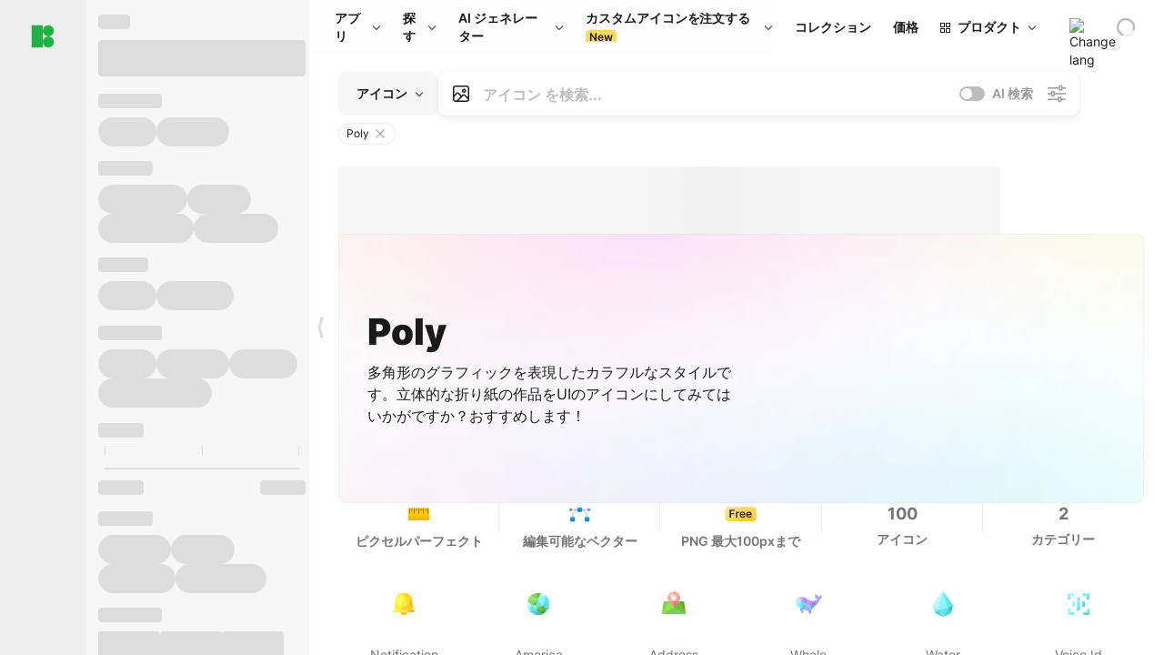

--- FILE ---
content_type: image/svg+xml
request_url: https://maxcdn.icons8.com/platforms/benefits/icon/free-png.svg
body_size: 1483
content:
<svg width="35" height="16" viewBox="0 0 35 16" fill="none" xmlns="http://www.w3.org/2000/svg">
<rect x="0.5" width="34" height="16" rx="4" fill="#FADB5F"/>
<rect x="0.5" width="34" height="16" rx="4" fill="url(#paint0_radial_4519_55904)"/>
<path d="M5.3608 12V3.27273H10.9517V4.59801H6.94176V6.96733H10.5682V8.29261H6.94176V12H5.3608ZM12.2301 12V5.45455H13.7259V6.54545H13.794C13.9134 6.16761 14.1179 5.87642 14.4077 5.67188C14.7003 5.46449 15.0341 5.3608 15.4091 5.3608C15.4943 5.3608 15.5895 5.36506 15.6946 5.37358C15.8026 5.37926 15.892 5.3892 15.9631 5.40341V6.82244C15.8977 6.79972 15.794 6.77983 15.652 6.76278C15.5128 6.7429 15.3778 6.73295 15.2472 6.73295C14.9659 6.73295 14.7131 6.79403 14.4886 6.91619C14.267 7.03551 14.0923 7.2017 13.9645 7.41477C13.8366 7.62784 13.7727 7.87358 13.7727 8.15199V12H12.2301ZM19.6161 12.1278C18.9599 12.1278 18.3931 11.9915 17.9158 11.7188C17.4414 11.4432 17.0763 11.054 16.8207 10.5511C16.565 10.0455 16.4371 9.45028 16.4371 8.76562C16.4371 8.09233 16.565 7.50142 16.8207 6.9929C17.0792 6.48153 17.44 6.08381 17.9031 5.79972C18.3661 5.51278 18.9102 5.36932 19.5352 5.36932C19.9386 5.36932 20.3192 5.43466 20.6772 5.56534C21.038 5.69318 21.3562 5.89205 21.6317 6.16193C21.9102 6.43182 22.1289 6.77557 22.288 7.19318C22.4471 7.60795 22.5266 8.10227 22.5266 8.67614V9.14915H17.1616V8.10938H21.0479C21.0451 7.81392 20.9812 7.55114 20.8562 7.32102C20.7312 7.08807 20.5565 6.90483 20.332 6.77131C20.1104 6.63778 19.8519 6.57102 19.5565 6.57102C19.2411 6.57102 18.9641 6.64773 18.7255 6.80114C18.4869 6.9517 18.3008 7.15057 18.1673 7.39773C18.0366 7.64205 17.9698 7.91051 17.967 8.20312V9.1108C17.967 9.49148 18.0366 9.81818 18.1758 10.0909C18.315 10.3608 18.5096 10.5682 18.7596 10.7131C19.0096 10.8551 19.3022 10.9261 19.6374 10.9261C19.8619 10.9261 20.065 10.8949 20.2468 10.8324C20.4286 10.767 20.5863 10.6719 20.7198 10.5469C20.8533 10.4219 20.9542 10.267 21.0224 10.0824L22.4627 10.2443C22.3718 10.625 22.1985 10.9574 21.9428 11.2415C21.69 11.5227 21.3661 11.7415 20.9712 11.8977C20.5763 12.0511 20.1246 12.1278 19.6161 12.1278ZM26.7294 12.1278C26.0732 12.1278 25.5064 11.9915 25.0291 11.7188C24.5547 11.4432 24.1896 11.054 23.9339 10.5511C23.6783 10.0455 23.5504 9.45028 23.5504 8.76562C23.5504 8.09233 23.6783 7.50142 23.9339 6.9929C24.1925 6.48153 24.5533 6.08381 25.0163 5.79972C25.4794 5.51278 26.0234 5.36932 26.6484 5.36932C27.0518 5.36932 27.4325 5.43466 27.7905 5.56534C28.1513 5.69318 28.4695 5.89205 28.745 6.16193C29.0234 6.43182 29.2422 6.77557 29.4013 7.19318C29.5604 7.60795 29.6399 8.10227 29.6399 8.67614V9.14915H24.2749V8.10938H28.1612C28.1584 7.81392 28.0945 7.55114 27.9695 7.32102C27.8445 7.08807 27.6697 6.90483 27.4453 6.77131C27.2237 6.63778 26.9652 6.57102 26.6697 6.57102C26.3544 6.57102 26.0774 6.64773 25.8388 6.80114C25.6001 6.9517 25.4141 7.15057 25.2805 7.39773C25.1499 7.64205 25.0831 7.91051 25.0803 8.20312V9.1108C25.0803 9.49148 25.1499 9.81818 25.2891 10.0909C25.4283 10.3608 25.6229 10.5682 25.8729 10.7131C26.1229 10.8551 26.4155 10.9261 26.7507 10.9261C26.9751 10.9261 27.1783 10.8949 27.3601 10.8324C27.5419 10.767 27.6996 10.6719 27.8331 10.5469C27.9666 10.4219 28.0675 10.267 28.1357 10.0824L29.576 10.2443C29.4851 10.625 29.3118 10.9574 29.0561 11.2415C28.8033 11.5227 28.4794 11.7415 28.0845 11.8977C27.6896 12.0511 27.2379 12.1278 26.7294 12.1278Z" fill="black" fill-opacity="0.8"/>
<defs>
<radialGradient id="paint0_radial_4519_55904" cx="0" cy="0" r="1" gradientUnits="userSpaceOnUse" gradientTransform="translate(27.7266 21.324) scale(39.8207 30.7857)">
<stop offset="0.199" stop-color="#FEC832"/>
<stop offset="0.601" stop-color="#FCD667"/>
<stop offset="0.68" stop-color="#FDDA75"/>
<stop offset="0.886" stop-color="#FEE496"/>
<stop offset="1" stop-color="#FFE8A2"/>
</radialGradient>
</defs>
</svg>


--- FILE ---
content_type: image/svg+xml
request_url: https://maxcdn.icons8.com/platforms/benefits/icon/pixel-perfect.svg
body_size: 467
content:
<svg width="25" height="24" viewBox="0 0 25 24" fill="none" xmlns="http://www.w3.org/2000/svg">
<g clip-path="url(#clip0_7911_41897)">
<path d="M1.539 5.5H23.461C24.035 5.5 24.5 5.934 24.5 6.4695V18.03C24.5 18.566 24.035 19 23.461 19H1.539C0.965 19 0.5 18.566 0.5 18.0305V6.4695C0.5 5.934 0.965 5.5 1.539 5.5Z" fill="url(#paint0_linear_7911_41897)"/>
<path d="M17.5 11.5C17.224 11.5 17 11.276 17 11V5.5H18V11C18 11.276 17.776 11.5 17.5 11.5Z" fill="#B65E11"/>
<path d="M20 9C19.724 9 19.5 8.776 19.5 8.5V5.5H20.5V8.5C20.5 8.776 20.276 9 20 9Z" fill="#B65E11"/>
<path d="M12.5 11.5C12.224 11.5 12 11.276 12 11V5.5H13V11C13 11.276 12.776 11.5 12.5 11.5Z" fill="#B65E11"/>
<path d="M15 9C14.724 9 14.5 8.776 14.5 8.5V5.5H15.5V8.5C15.5 8.776 15.276 9 15 9Z" fill="#B65E11"/>
<path d="M7.5 11.5C7.224 11.5 7 11.276 7 11V5.5H8V11C8 11.276 7.776 11.5 7.5 11.5Z" fill="#B65E11"/>
<path d="M10 9C9.724 9 9.5 8.776 9.5 8.5V5.5H10.5V8.5C10.5 8.776 10.276 9 10 9Z" fill="#B65E11"/>
<path d="M2.5 11.5C2.224 11.5 2 11.276 2 11V5.5H3V11C3 11.276 2.776 11.5 2.5 11.5Z" fill="#B65E11"/>
<path d="M5 9C4.724 9 4.5 8.776 4.5 8.5V5.5H5.5V8.5C5.5 8.776 5.276 9 5 9Z" fill="#B65E11"/>
<path d="M22.5 11.5C22.224 11.5 22 11.276 22 11V5.5H23V11C23 11.276 22.776 11.5 22.5 11.5Z" fill="#B65E11"/>
</g>
<defs>
<linearGradient id="paint0_linear_7911_41897" x1="12.5" y1="5.141" x2="12.5" y2="22.016" gradientUnits="userSpaceOnUse">
<stop stop-color="#FEDE00"/>
<stop offset="1" stop-color="#F5AA00"/>
</linearGradient>
<clipPath id="clip0_7911_41897">
<rect width="24" height="24" fill="white" transform="translate(0.5)"/>
</clipPath>
</defs>
</svg>
